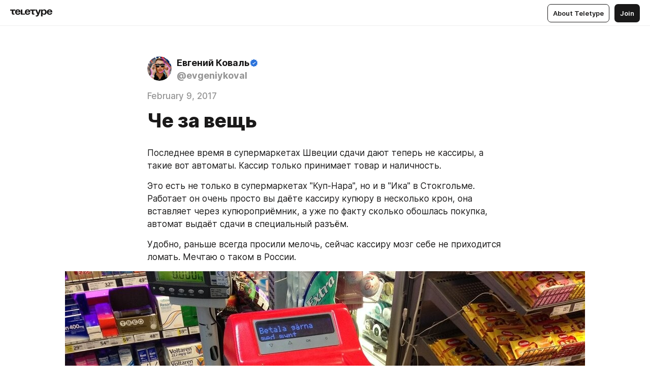

--- FILE ---
content_type: text/css
request_url: https://teletype.in/static/index.1c05a9f8.css
body_size: 5038
content:
.settingsHeader[data-v-c3899622]{display:flex;flex:0 0 auto;flex-direction:row;align-items:center;justify-content:space-between;padding:20px;box-sizing:border-box;border-bottom:1px solid var(--color-divider, #EFEFEF)}.settingsHeader__account[data-v-c3899622]{display:flex;flex:1 1 auto;flex-direction:row;align-items:center;justify-content:flex-start}.settingsHeader__account_userpic[data-v-c3899622]{width:40px;height:40px;margin-right:10px}.settingsHeader__account_name[data-v-c3899622]{display:inline-block;flex:1 1 auto;max-width:100%;min-width:0;font-family:Inter,Helvetica Neue,Helvetica,sans-serif;font-stretch:normal;font-weight:600;font-style:normal;font-size:2.2rem;line-height:1.4em;color:var(--color-primary, #1A1919);text-align:left;text-overflow:ellipsis;white-space:nowrap}.settingsHeader__item[data-v-c3899622]{display:flex;flex-direction:row;align-items:center;justify-content:flex-start;flex:0 1 auto;min-width:0;max-width:100%;margin-right:16px;padding-right:16px;border-right:1px solid var(--color-divider, #EFEFEF)}.settingsHeader__item[data-v-c3899622]:last-child{margin-right:0;padding-right:0;border-right:0}@media screen and (max-width: 720px){.settingsHeader[data-v-c3899622]{padding-left:16px;padding-right:16px}}.settingsNav[data-v-4f42452e]{display:flex;flex:0 0 auto;flex-direction:row;align-items:center;justify-content:space-between;height:51px;padding:10px 16px;box-sizing:border-box;z-index:1}.settingsNav__item[data-v-4f42452e]{display:flex;flex-direction:row;align-items:center;justify-content:flex-start;flex:0 1 auto;min-width:0;max-width:100%}.settingsNav__item.m_wrap[data-v-4f42452e]{flex-wrap:wrap}.settingsNav__split[data-v-4f42452e]{display:block;width:10px;height:0}@media screen and (max-width: 720px){.settingsNav[data-v-4f42452e]{padding-left:16px;padding-right:16px}}.settingsAside[data-v-503fc30d]{display:flex;flex-direction:column;min-height:100%}.settingsAside__group[data-v-503fc30d]{display:flex;flex:0 0 auto;flex-direction:column;align-items:stretch;justify-content:flex-end;margin-top:8px}.settingsAside__group_label[data-v-503fc30d]{display:flex;flex-direction:row;align-items:center;min-height:32px;padding:5px 20px;font-family:Inter,Helvetica Neue,Helvetica,sans-serif;font-stretch:normal;font-weight:500;font-style:normal;font-size:1.3rem;line-height:1.4em;line-height:1.38461538em;color:var(--color-secondary, #949494);text-align:left;text-decoration:none;word-wrap:break-word;white-space:normal}.settingsAside__group_label_text[data-v-503fc30d]{display:inline-block;flex:1 1 auto}.settingsAside__group_label_action[data-v-503fc30d]{display:inline-block;flex:0 0 auto;margin-left:10px}@media screen and (max-width: 720px){.settingsAside__group_label[data-v-503fc30d]{padding-left:16px;padding-right:16px}}.settingsAside__group.m_footer[data-v-503fc30d]{padding-bottom:16px}.settingsAside__section[data-v-503fc30d]{display:flex;flex:0 0 auto;flex-direction:row;align-items:center;justify-content:flex-start;width:100%;min-height:42px;margin:0;padding:8px 20px;box-sizing:border-box;overflow:hidden;background:transparent;border:0;box-shadow:none;font-family:Inter,Helvetica Neue,Helvetica,sans-serif;font-stretch:normal;font-weight:500;font-style:normal;font-size:1.3rem;line-height:1.4em;color:var(--color-primary, #1A1919);text-align:left;text-decoration:none;text-overflow:ellipsis;white-space:nowrap;transition:all .4s;cursor:pointer;-webkit-user-select:none;-moz-user-select:none;user-select:none}.settingsAside__section_indent[data-v-503fc30d]{width:14px}.settingsAside__section_icon[data-v-503fc30d]{display:inline-block;flex:0 0 auto}.settingsAside__section_icon.m_small[data-v-503fc30d]{height:24px}.settingsAside__section_text[data-v-503fc30d]{display:inline-block;flex:1 1 auto;max-width:100%;min-width:0;margin:0 5px;overflow:hidden;text-overflow:ellipsis}.settingsAside__section_badge[data-v-503fc30d]{display:inline-block;margin-left:10px;padding:.23076923em .53846154em;border-radius:32px;border:1px solid var(--color-border, #EEEEEE);background:var(--color-bg-1, #FFFFFF);font-size:1.3rem;line-height:1.23076923em;color:var(--color-primary, #1A1919)}.settingsAside__section_badge.m_primary[data-v-503fc30d]{padding:.27272727em .63636364em;border-color:transparent;background:var(--color-accent-action, #5B41F5);font-size:1.1rem;line-height:1.27272727em;color:var(--color-on-accent, #FFFFFF)}.settingsAside__section[data-v-503fc30d]:last-child{margin-bottom:0}.settingsAside__section[data-v-503fc30d]:hover{background-color:var(--color-hover, #F6F5F5);color:var(--color-primary, #1A1919)}.settingsAside__section.m_secondary[data-v-503fc30d]{color:var(--color-secondary, #949494)}.settingsAside__section.m_secondary[data-v-503fc30d]:hover{color:var(--color-primary, #1A1919)}.settingsAside__section.m_active[data-v-503fc30d]{background-color:var(--color-highlight, #F7F5FE);color:var(--color-primary, #1A1919);cursor:default}@media screen and (max-width: 720px){.settingsAside__section[data-v-503fc30d]{padding-left:16px;padding-right:16px}}.settingsAside__blog[data-v-503fc30d]{display:block;flex:0 0 auto;margin:0;padding:0;font-family:Inter,Helvetica Neue,Helvetica,sans-serif;font-stretch:normal;font-weight:500;font-style:normal;font-size:1.3rem;line-height:1.4em;color:var(--color-primary, #1A1919);text-align:left;text-decoration:none;word-wrap:break-word;white-space:normal}.settingsAside__blog_button[data-v-503fc30d]{display:flex;flex-direction:row;align-items:center;justify-content:flex-start;width:100%;min-height:42px;padding:8px 20px;box-sizing:border-box;border:0;background:transparent;box-shadow:none;transition:all .4s;cursor:pointer;-webkit-user-select:none;-moz-user-select:none;user-select:none}.settingsAside__blog_button[data-v-503fc30d]:hover{background-color:var(--color-hover, #F6F5F5);color:var(--color-primary, #1A1919)}.settingsAside__blog_button.m_active[data-v-503fc30d]{background-color:var(--color-highlight, #F7F5FE);color:var(--color-primary, #1A1919);cursor:default}@media screen and (max-width: 720px){.settingsAside__blog_button[data-v-503fc30d]{padding-left:16px;padding-right:16px}}.settingsAside__blog_folder[data-v-503fc30d]{display:inline-block;flex:0 0 auto;margin-right:5px;color:var(--color-secondary, #949494);transition:all .2s}.settingsAside__blog_folder.m_open[data-v-503fc30d]{transform:rotate(90deg)}.settingsAside__blog_name[data-v-503fc30d]{display:inline-block;flex:1 1 auto;min-width:0;max-width:100%;overflow:hidden;font-family:Inter,Helvetica Neue,Helvetica,sans-serif;font-stretch:normal;font-weight:500;font-style:normal;font-size:1.3rem;line-height:1.4em;color:var(--color-primary, #1A1919);text-align:left;text-decoration:none;white-space:nowrap;text-overflow:ellipsis}.settingsAside__blog_name_verified[data-v-503fc30d]{position:relative;display:inline-block;top:.16153846em;width:1.07692308em;height:1.07692308em;margin-left:.15em;vertical-align:top;background-image:url(./verified.06ee66dc.svg);background-repeat:no-repeat;background-position:center;background-size:100% 100%}.settingsAside__blog_sections[data-v-503fc30d]{display:block;transition:all .2s}.settingsAside__blog_sections.m_hidden[data-v-503fc30d]{opacity:0;transform:translateY(-10px)}.settingsAside__link[data-v-503fc30d]{display:flex;flex-direction:row;align-items:center;min-height:32px;margin:0;padding:8px 20px;box-sizing:border-box;background:transparent;border:0;outline:0;box-shadow:none;font-family:Inter,Helvetica Neue,Helvetica,sans-serif;font-stretch:normal;font-weight:500;font-style:normal;font-size:1.3rem;line-height:1.38461538em;color:var(--color-secondary, #949494);text-align:left;text-decoration:none;transition:all .4s;cursor:pointer;-webkit-user-select:none;-moz-user-select:none;user-select:none}.settingsAside__link[data-v-503fc30d]:hover{background-color:var(--color-hover, #F6F5F5);color:var(--color-secondary, #949494)}@media screen and (max-width: 720px){.settingsAside__link[data-v-503fc30d]{padding-left:16px;padding-right:16px}}.settingsAside__hr[data-v-503fc30d]{display:block;flex:0 0 auto;height:0;margin:auto 20px 5px;padding-top:10px;border-bottom:1px solid var(--color-divider, #EFEFEF)}@media screen and (max-width: 720px){.settingsAside__hr[data-v-503fc30d]{margin-left:20px;margin-right:20px}}.userpicInput[data-v-3d5d80bd]{position:relative;display:flex;align-items:center;justify-content:center;width:70px;height:70px;box-sizing:border-box;cursor:pointer;transition:all .4s}.userpicInput__current[data-v-3d5d80bd]{position:absolute;top:0;left:0;bottom:0;right:0;overflow:hidden;border-radius:100%;background:transparent;background-repeat:no-repeat;background-size:cover;background-position:center;pointer-events:none;transition:all .4s}.userpicInput__current[data-v-3d5d80bd]:after{content:"";display:block;width:100%;height:100%;box-sizing:border-box;border-radius:100%;border:1px solid transparent;transition:all .4s}.userpicInput__current.m_empty[data-v-3d5d80bd]{background-color:var(--color-bg-2, #F6F6F6)}.userpicInput__current.m_empty[data-v-3d5d80bd]:after{border-color:var(--color-border, #EEEEEE)}.userpicInput__input[data-v-3d5d80bd]{position:absolute;top:0;left:0;width:1px;height:1px;margin:0;padding:0;border:0;outline:none;box-shadow:none;opacity:.1;-webkit-appearance:none;-moz-appearance:none;appearance:none;pointer-events:none}.userpicInput__state[data-v-3d5d80bd],.userpicInput__progress[data-v-3d5d80bd]{position:relative;display:block;transition:opacity .2s,transform .2s,color .4s;color:var(--color-secondary, #949494);pointer-events:none;z-index:1}.userpicInput__state.m_hidden[data-v-3d5d80bd],.userpicInput__progress.m_hidden[data-v-3d5d80bd]{opacity:0;transform:scale(1.5)}.userpicInput__progress[data-v-3d5d80bd]{color:var(--color-primary, #1A1919);animation:preloader .7s infinite linear}.userpicInput__progress.m_transition[data-v-3d5d80bd]{animation:none}.userpicInput:hover .userpicInput__current[data-v-3d5d80bd],.userpicInput__current.m_drag[data-v-3d5d80bd]{border-color:var(--color-primary, #1A1919)}.userpicInput:hover .userpicInput__current[data-v-3d5d80bd]:after,.userpicInput__current.m_drag[data-v-3d5d80bd]:after{border-color:var(--color-primary, #1A1919)}.userpicInput:hover .userpicInput__state[data-v-3d5d80bd],.userpicInput__state.m_drag[data-v-3d5d80bd]{color:var(--color-primary, #1A1919)}.userpicInput.m_exists .userpicInput__current.m_empty[data-v-3d5d80bd],.userpicInput.m_exists .userpicInput__current.m_drag[data-v-3d5d80bd]{background-color:transparent}.userpicInput.m_exists .userpicInput__current.m_empty[data-v-3d5d80bd]:after,.userpicInput.m_exists .userpicInput__current.m_drag[data-v-3d5d80bd]:after{border-color:transparent}.userpicInput.m_exists .userpicInput__state[data-v-3d5d80bd]{color:#fff;opacity:0;transform:scale(1.5)}.userpicInput.m_exists .userpicInput__progress[data-v-3d5d80bd]{color:var(--color-on-accent, #FFFFFF)}.userpicInput.m_exists:hover .userpicInput__current[data-v-3d5d80bd],.userpicInput.m_exists .userpicInput__current.m_drag[data-v-3d5d80bd]{background-color:transparent}.userpicInput.m_exists:hover .userpicInput__current[data-v-3d5d80bd]:after,.userpicInput.m_exists .userpicInput__current.m_drag[data-v-3d5d80bd]:after{border-color:transparent}.userpicInput.m_exists:hover .userpicInput__state[data-v-3d5d80bd],.userpicInput.m_exists .userpicInput__state.m_drag[data-v-3d5d80bd]{opacity:1;transform:scale(1)}.userpicInput.m_progress[data-v-3d5d80bd]{pointer-events:none}.settingsTeammate[data-v-2e6b94f4]{display:flex;flex-direction:row;align-items:center;justify-content:space-between;transition:all .2s}.settingsTeammate__content[data-v-2e6b94f4]{display:flex;flex:1 1 auto;flex-direction:row;align-items:center;justify-content:flex-start}.settingsTeammate__userpic[data-v-2e6b94f4]{display:inline-block}.settingsTeammate__name[data-v-2e6b94f4]{display:block;flex:1 1 auto;font-family:Inter,Helvetica Neue,Helvetica,sans-serif;font-stretch:normal;font-weight:400;font-style:normal;font-size:1.3rem;line-height:1.4em;color:var(--color-primary, #1A1919);text-align:left}.settingsTeammate__name_verified[data-v-2e6b94f4]{position:relative;display:inline-block;top:.16153846em;width:1.07692308em;height:1.07692308em;margin-left:.15em;vertical-align:top;background-image:url(./verified.06ee66dc.svg);background-repeat:no-repeat;background-position:center;background-size:100% 100%}.settingsTeammate__actions[data-v-2e6b94f4]{display:block;flex:0 0 auto;margin-left:10px}.settingsTeammate.m_hidden[data-v-2e6b94f4]{opacity:0}.settingsTopic[data-v-e9551d55]{display:flex;flex-direction:row;align-items:center;justify-content:space-between;margin:0 0 16px;transition:all .2s}.settingsTopic__content[data-v-e9551d55]{display:block;max-width:100%;min-width:0;word-wrap:break-word}.settingsTopic__name[data-v-e9551d55]{display:block;flex:1 1 auto;font-family:Inter,Helvetica Neue,Helvetica,sans-serif;font-stretch:normal;font-weight:600;font-style:normal;font-size:1.3rem;line-height:1.4em;color:var(--color-primary, #1A1919);text-align:left}.settingsTopic__description[data-v-e9551d55]{display:block;margin-top:.38461538em;font-family:Inter,Helvetica Neue,Helvetica,sans-serif;font-stretch:normal;font-weight:400;font-style:normal;font-size:1.3rem;line-height:1.4em;color:var(--color-primary, #1A1919);text-align:left}.settingsTopic__link[data-v-e9551d55]{display:block;margin-top:.38461538em;font-family:Inter,Helvetica Neue,Helvetica,sans-serif;font-stretch:normal;font-weight:400;font-style:normal;font-size:1.3rem;line-height:1.4em;color:var(--color-secondary, #949494);text-align:left}.settingsTopic__field[data-v-e9551d55]{display:block;margin-top:10px}.settingsTopic__actions[data-v-e9551d55]{display:flex;flex:0 0 auto;flex-direction:row;align-items:center;justify-content:flex-end;margin-left:10px}.settingsTopic.m_hidden[data-v-e9551d55]{opacity:0}.settingsMenuItem[data-v-07fb32a1]{display:flex;flex-direction:row;align-items:center;justify-content:space-between;padding:5px 0;background-color:var(--color-bg-1, #FFFFFF);transition:all .2s}.settingsMenuItem__content[data-v-07fb32a1]{display:block;flex:1 1 auto;max-width:100%;min-width:0;word-wrap:break-word}.settingsMenuItem__name[data-v-07fb32a1]{display:block;flex:1 1 auto;font-family:Inter,Helvetica Neue,Helvetica,sans-serif;font-stretch:normal;font-weight:600;font-style:normal;font-size:1.3rem;line-height:1.4em;color:var(--color-primary, #1A1919);text-align:left}.settingsMenuItem__link[data-v-07fb32a1]{display:block;margin-top:.38461538em;font-family:Inter,Helvetica Neue,Helvetica,sans-serif;font-stretch:normal;font-weight:400;font-style:normal;font-size:1.3rem;line-height:1.4em;color:var(--color-secondary, #949494);text-align:left}.settingsMenuItem__field[data-v-07fb32a1]{display:block;margin-top:10px}.settingsMenuItem__actions[data-v-07fb32a1]{display:flex;flex:0 0 auto;flex-direction:row;align-items:center;justify-content:flex-end;margin-left:10px}.settingsMenuItem.m_hidden[data-v-07fb32a1]{opacity:0}.copy[data-v-211fbbad]{display:flex;flex-direction:row;align-items:center;justify-content:flex-start;height:64px;padding:16px;min-width:0;max-width:100%;box-sizing:border-box;border-radius:7px;background-color:var(--color-hover, #F6F5F5);cursor:pointer}.copy__button[data-v-211fbbad]{position:relative;display:block;flex:0 0 auto;margin-left:10px;transition:all .2s}.copy__button.m_hidden[data-v-211fbbad]{opacity:0}.copy__value[data-v-211fbbad]{display:block;flex:1 1 auto;min-width:0;border-radius:0;background:transparent;border:0;padding:0;margin:0;outline:0;box-shadow:none;font-family:FiraCode,SFMono-Regular,Consolas,Liberation Mono,Menlo,Monaco,Courier,monospace;font-stretch:normal;font-weight:400;font-style:normal;letter-spacing:normal;font-feature-settings:"ss01" off,"ss02" off,"ss03" off,"ss04" on,"ss05" off,"ss06" on,"ss07" off,"zero" off,"onum" off;font-size:1.5rem;line-height:1.4em;color:var(--color-primary, #1A1919);text-align:left;cursor:pointer}@media screen and (max-width: 720px){.copy[data-v-211fbbad]:before{display:none}}.importPopup[data-v-993b9487]{display:flex;flex-direction:column;align-items:stretch;justify-content:center;padding:20px 16px;min-height:380px;box-sizing:border-box;border-radius:24px;background-color:var(--color-bg-1, #FFFFFF);box-shadow:var(--shadow-main, 0px 18px 36px rgba(0, 0, 0, .14));color:var(--color-primary, #1A1919)}.importPopup__layout[data-v-993b9487]{display:flex;flex:1 0 auto;flex-direction:column;align-items:stretch;justify-content:center;transition:all .2s}.importPopup__layout.m_hidden[data-v-993b9487]{opacity:0;transform:scale(.98)}.importPopup__loading[data-v-993b9487]{display:block;margin:auto}.importPopup__transfer[data-v-993b9487]{display:flex;flex:0 0 auto;align-self:center;flex-direction:row;align-items:center;justify-content:space-between;width:100%;max-width:180px;margin:0 0 20px}.importPopup__transfer_from[data-v-993b9487]{display:block;flex:0 0 auto;width:48px;height:48px;border-radius:100%}.importPopup__transfer_from.m_livejournal[data-v-993b9487]{background-color:var(--color-social-livejournal, #00B0EA);color:var(--color-on-social, #FFFFFF)}.importPopup__transfer_from.m_telegraph[data-v-993b9487]{background-color:var(--color-social-telegraph, #F2F2F2);color:var(--color-on-social, #FFFFFF)}.importPopup__transfer_from.m_dzen[data-v-993b9487]{background-color:var(--color-social-dzen, #000000);color:var(--color-on-social, #FFFFFF)}.importPopup__transfer_split[data-v-993b9487]{display:block;flex:0 0 auto;font-family:Inter,Helvetica Neue,Helvetica,sans-serif;font-stretch:normal;font-weight:400;font-style:normal;font-size:1.3rem;line-height:1.4em;color:var(--color-primary, #1A1919);margin:0 10px}.importPopup__transfer_to[data-v-993b9487]{position:relative;display:block;flex:0 0 auto;width:48px;height:48px}.importPopup__transfer_to_logo[data-v-993b9487]{position:absolute;top:50%;left:100%;width:20px;height:20px;margin:-10px 0 0 -9px;border-radius:100%;background-color:var(--color-accent-action, #5B41F5);color:var(--color-on-accent, #FFFFFF)}.importPopup__transfer_to.m_logo[data-v-993b9487]{border-radius:100%;background-color:var(--color-accent-action, #5B41F5);color:var(--color-on-accent, #FFFFFF)}.importPopup__form[data-v-993b9487]{display:block;flex:0 0 auto}.importPopup__form_section[data-v-993b9487]{position:relative;display:block;margin:0 0 20px}.importPopup__form_label[data-v-993b9487]{display:block;margin-bottom:.38461538em;font-family:Inter,Helvetica Neue,Helvetica,sans-serif;font-stretch:normal;font-weight:500;font-style:normal;font-size:1.3rem;line-height:1.4em;color:var(--color-primary, #1A1919)}.importPopup__form_label.m_order[data-v-993b9487]:before{content:attr(data-order) ".\a0";display:inline-block}.importPopup__form_text[data-v-993b9487],.importPopup__form_error[data-v-993b9487]{display:block;margin-bottom:.38461538em;font-family:Inter,Helvetica Neue,Helvetica,sans-serif;font-stretch:normal;font-weight:400;font-style:normal;font-size:1.3rem;line-height:1.4em;color:var(--color-primary, #1A1919)}.importPopup__form_text[data-v-993b9487]:last-child,.importPopup__form_error[data-v-993b9487]:last-child{margin-bottom:0}.importPopup__form_error[data-v-993b9487]{margin-bottom:0;margin-top:.38461538em;color:var(--color-accent-alarm, #F13939);transition:all .4s}.importPopup__form_error.m_hidden[data-v-993b9487]{opacity:0}.importPopup__form_field[data-v-993b9487]{display:block;margin-top:10px}.importPopup__submit[data-v-993b9487]{display:block;align-self:flex-end}.importPopup__progress[data-v-993b9487]{position:relative;display:block;height:7px;margin:10px 10px 40px;overflow:hidden;border-radius:10px;background:var(--color-hover, #F6F5F5)}.importPopup__progress_bar[data-v-993b9487]{position:absolute;display:block;top:0;left:0;width:0;height:100%;background:var(--color-primary, #1A1919);transition:all .2s linear}.importPopup__progress.m_hidden[data-v-993b9487]{opacity:0}.importPopup__steps[data-v-993b9487]{display:block;align-self:center;width:100%;max-width:250px}.importPopup__step[data-v-993b9487]{display:flex;flex-direction:row;align-items:center;justify-content:flex-start}.importPopup__step_status[data-v-993b9487]{display:block;align-self:flex-start;margin-right:5px;box-sizing:border-box;transition:all .2s}.importPopup__step_status.m_pending[data-v-993b9487]{opacity:.2}.importPopup__step_status.m_hidden[data-v-993b9487]{opacity:0}.importPopup__step_name[data-v-993b9487]{display:block;font-family:Inter,Helvetica Neue,Helvetica,sans-serif;font-stretch:normal;font-weight:500;font-style:normal;font-size:1.3rem;line-height:1.4em;color:var(--color-primary, #1A1919);text-align:left;transition:all .2s}.importPopup__step_name.m_pending[data-v-993b9487]{opacity:.2}.importPopup__step_name.m_hidden[data-v-993b9487]{opacity:0}.importPopup__done[data-v-993b9487]{display:flex;flex:0 0 auto;flex-direction:column;align-items:center;justify-content:center;margin:auto}.importPopup__done_userpic[data-v-993b9487]{display:block;flex:0 0 auto;width:48px;height:48px;margin-bottom:20px}.importPopup__done_userpic.m_logo[data-v-993b9487]{border-radius:100%;background-color:var(--color-primary, #1A1919);color:var(--color-on-primary, #FFFFFF)}.importPopup__done_button[data-v-993b9487]{display:block;flex:0 0 auto;margin-top:20px}@media screen and (max-width: 720px){.importPopup[data-v-993b9487]{padding-left:16px;padding-right:16px}}.settingsImports[data-v-0191d02f]{position:relative;margin-bottom:10px}.settingsImports__info[data-v-0191d02f]{display:flex;flex-direction:row;align-items:center;justify-content:flex-start}.settingsImports__logo[data-v-0191d02f]{display:block;flex:0 0 auto;align-self:flex-start;width:32px;height:32px;margin-right:10px;border-radius:100%}.settingsImports__logo.m_livejournal[data-v-0191d02f]{background-color:var(--color-social-livejournal, #00B0EA);color:var(--color-on-social, #FFFFFF)}.settingsImports__logo.m_telegraph[data-v-0191d02f]{background-color:var(--color-social-telegraph, #F2F2F2);color:var(--color-on-social, #FFFFFF)}.settingsImports__logo.m_dzen[data-v-0191d02f]{background-color:var(--color-social-dzen, #000000);color:var(--color-on-social, #FFFFFF)}.settingsImports__content[data-v-0191d02f]{position:relative;display:block;flex:1 1 auto}.settingsImports__source[data-v-0191d02f]{display:block;font-family:Inter,Helvetica Neue,Helvetica,sans-serif;font-stretch:normal;font-weight:400;font-style:normal;font-size:1.3rem;line-height:1.4em;color:var(--color-primary, #1A1919);text-align:left}.settingsImports__status[data-v-0191d02f]{display:flex;flex-direction:row;align-items:center;justify-content:flex-start;font-family:Inter,Helvetica Neue,Helvetica,sans-serif;font-stretch:normal;font-weight:400;font-style:normal;font-size:1.1rem;line-height:1.4em;text-align:left}.settingsImports__status_loading[data-v-0191d02f]{display:inline-block;vertical-align:top;margin-left:-6px;color:var(--color-primary, #1A1919);animation:preloader .7s infinite linear}.settingsImports__status_text[data-v-0191d02f]{display:inline-block;color:var(--color-secondary, #949494)}.settingsImports__actions[data-v-0191d02f]{display:block;align-self:flex-start;margin-left:16px}.settingsImports__list[data-v-0191d02f]{display:block;margin-left:42px;padding-bottom:10px}.settingsImports__import[data-v-0191d02f]{display:flex;flex-direction:row;align-items:flex-start;justify-content:flex-start;padding:5px 0;border-bottom:1px solid var(--color-divider, #EFEFEF);font-family:Inter,Helvetica Neue,Helvetica,sans-serif;font-stretch:normal;font-weight:400;font-style:normal;font-size:1.1rem;line-height:1.4em;color:var(--color-secondary, #949494);transition:all .2s}.settingsImports__import_status[data-v-0191d02f]{display:block;flex:0 0 auto;width:6px;height:6px;margin:4.7px 7px 0 5px;border-radius:100%;background:transparent no-repeat;background-position:center;background-size:100%}.settingsImports__import_status.m_done[data-v-0191d02f]{background-color:var(--color-accent-success, #11C177)}.settingsImports__import_status.m_fail[data-v-0191d02f]{background-color:var(--color-accent-alarm, #F13939)}.settingsImports__import_status.m_warn[data-v-0191d02f]{background-color:var(--color-accent-warning, #FFC414)}.settingsImports__import_content[data-v-0191d02f]{display:block;flex:1 1 auto;min-width:0;max-width:100%}.settingsImports__import_value[data-v-0191d02f]{display:inline-block;max-width:100%;overflow:hidden;color:var(--color-secondary, #949494);text-align:left;text-decoration:none;word-wrap:break-word;transition:all .4s}.settingsImports__import_value[data-v-0191d02f]:hover{color:var(--color-primary, #1A1919)}.settingsImports__import_info[data-v-0191d02f]{display:flex;flex-direction:row;flex-wrap:wrap;align-items:center;justify-content:flex-start;margin-top:5px}.settingsImports__import_info_item[data-v-0191d02f]{display:inline-block;margin-right:10px;color:var(--color-secondary, #949494);text-align:left}.settingsImports__import[data-v-0191d02f]:nth-child(n + 1){transition-delay:.2s}.settingsImports__import[data-v-0191d02f]:nth-child(n + 2){transition-delay:.3s}.settingsImports__import[data-v-0191d02f]:nth-child(n + 3){transition-delay:.4s}.settingsImports__import.m_hidden[data-v-0191d02f]{transition-delay:0s}.settingsImports__import.m_hidden[data-v-0191d02f]{opacity:0;transform:translate(7px)}.settingsEmail[data-v-a041f922]{display:flex;flex-direction:column;align-items:stretch;width:100%;gap:10px}.settingsEmail-header[data-v-a041f922]{display:flex;flex-direction:column;align-items:center;justify-content:start;gap:10px;text-align:center}.settingsEmail-title[data-v-a041f922]{display:block;margin:0;font-family:Inter,Helvetica Neue,Helvetica,sans-serif;font-stretch:normal;font-weight:700;font-style:normal;font-size:2.2rem;line-height:1.4em;color:var(--color-primary, #1A1919);text-align:center;text-decoration:none}.settingsEmail-name[data-v-a041f922]{display:block;margin:0;font-family:Inter,Helvetica Neue,Helvetica,sans-serif;font-stretch:normal;font-weight:700;font-style:normal;font-size:1.8rem;line-height:1.4em;color:var(--color-primary, #1A1919);text-align:center;text-decoration:none}.settingsEmail-field[data-v-a041f922]{display:flex;flex-direction:column;align-items:stretch}.settingsEmail[data-v-f9c831fd]{display:flex;flex-direction:column;align-items:stretch;width:100%;gap:10px}.settingsEmail.m_center[data-v-f9c831fd]{align-items:center}.settingsEmail-header[data-v-f9c831fd]{display:flex;flex-direction:column;align-items:center;justify-content:start;gap:10px;text-align:center}.settingsEmail-title[data-v-f9c831fd]{display:block;margin:0;font-family:Inter,Helvetica Neue,Helvetica,sans-serif;font-stretch:normal;font-weight:700;font-style:normal;font-size:2.2rem;line-height:1.4em;color:var(--color-primary, #1A1919);text-align:center;text-decoration:none}.settingsEmail-name[data-v-f9c831fd]{display:block;margin:0;font-family:Inter,Helvetica Neue,Helvetica,sans-serif;font-stretch:normal;font-weight:700;font-style:normal;font-size:1.8rem;line-height:1.4em;color:var(--color-primary, #1A1919);text-align:center;text-decoration:none}.settingsEmail-field[data-v-f9c831fd]{display:flex;flex-direction:column;align-items:stretch}.settingsEmail-footer[data-v-f9c831fd]{display:flex;flex-direction:column;align-items:center;flex:0 0 auto;gap:10px}.settingsTfaHotp[data-v-8062ccc2]{display:block;padding:40px;box-sizing:border-box;transition:all .2s}.settingsTfaHotp__header[data-v-8062ccc2]{display:block;margin-bottom:16px}.settingsTfaHotp__header_title[data-v-8062ccc2]{display:block;font-family:Inter,Helvetica Neue,Helvetica,sans-serif;font-stretch:normal;font-weight:600;font-style:normal;font-size:2.4rem;line-height:1.33333333em;color:var(--color-primary, #1A1919);text-align:left}.settingsTfaHotp__header_description[data-v-8062ccc2]{display:block;margin-top:.53333333em;font-family:Inter,Helvetica Neue,Helvetica,sans-serif;font-stretch:normal;font-weight:400;font-style:normal;font-size:1.5rem;line-height:1.4em;color:var(--color-primary, #1A1919);text-align:left}.settingsTfaHotp__header_description[data-v-8062ccc2] a{border:0;color:var(--color-accent-action, #5B41F5);text-decoration:underline;text-decoration-color:var(--color-accent-action-underline, rgba(91, 65, 245, .3));text-decoration-skip:ink;text-decoration-thickness:1px;text-underline-offset:.15em;transition:all .4s;cursor:pointer}.settingsTfaHotp__header_description[data-v-8062ccc2] a:hover{color:var(--color-accent-action, #5B41F5);text-decoration-color:var(--color-accent-action, #5B41F5)}.settingsTfaHotp__code[data-v-8062ccc2]{display:block;padding:16px;border-radius:16px;border:1px solid var(--color-border, #EEEEEE)}.settingsTfaHotp__code_title[data-v-8062ccc2]{display:block;margin-bottom:5px;font-family:Inter,Helvetica Neue,Helvetica,sans-serif;font-stretch:normal;font-weight:400;font-style:normal;font-size:1.5rem;line-height:1.46666667em;color:var(--color-primary, #1A1919);text-align:left}.settingsTfaHotp__code_qr[data-v-8062ccc2]{display:block;width:100%;height:auto;max-width:200px;margin:0 auto;box-sizing:border-box;transition:all .2s}.settingsTfaHotp__code_qr.m_dummy[data-v-8062ccc2]{position:relative}.settingsTfaHotp__code_qr.m_dummy[data-v-8062ccc2]:after{content:"";display:block;width:100%;height:0;padding-top:100%}.settingsTfaHotp__code_qr.m_hidden[data-v-8062ccc2]{opacity:0}.settingsTfaHotp__code_link[data-v-8062ccc2],.settingsTfaHotp__code_secret[data-v-8062ccc2]{margin-top:5px;transition:all .2s}.settingsTfaHotp__code_link.m_hidden[data-v-8062ccc2],.settingsTfaHotp__code_secret.m_hidden[data-v-8062ccc2]{opacity:0}.settingsTfaHotp__code_link[data-v-8062ccc2]{display:inline-block;padding:0;border:0;background:transparent;font-family:Inter,Helvetica Neue,Helvetica,sans-serif;font-stretch:normal;font-weight:400;font-style:normal;font-size:1.5rem;line-height:1.46666667em;color:var(--color-accent-action, #5B41F5);text-align:left;cursor:pointer}.settingsTfaHotp__form[data-v-8062ccc2]{display:block;margin-top:24px}.settingsTfaHotp__field_label[data-v-8062ccc2]{display:block;margin-bottom:[object Object];font-family:Inter,Helvetica Neue,Helvetica,sans-serif;font-stretch:normal;font-weight:600;font-style:normal;font-size:1.5rem;line-height:1.46666667em;color:var(--color-primary, #1A1919);text-align:left}.settingsTfaHotp__field_error[data-v-8062ccc2]{display:block;margin-top:[object Object];font-family:Inter,Helvetica Neue,Helvetica,sans-serif;font-stretch:normal;font-weight:400;font-style:normal;font-size:1.3rem;line-height:1.38461538em;color:var(--color-accent-alarm, #F13939);text-align:left;transition:all .2s}.settingsTfaHotp__field_error.m_hidden[data-v-8062ccc2]{opacity:0}.settingsTfaHotp__actions[data-v-8062ccc2]{display:flex;flex:0 0 auto;flex-direction:row;flex-wrap:wrap;margin:32px -5px 0}@media screen and (max-width: 720px){.settingsTfaHotp__actions[data-v-8062ccc2]{flex-direction:column}}.settingsTfaHotp__action[data-v-8062ccc2]{position:relative;display:block;flex:1 1 auto;margin:5px}.settingsTfaHotp__action.m_secondary[data-v-8062ccc2]{flex-grow:0}@media screen and (max-width: 720px){.settingsTfaHotp__action.m_mobile_last[data-v-8062ccc2]{order:1}}.settingsTfaHotp__loading[data-v-8062ccc2]{display:flex;justify-content:center}@media screen and (max-width: 720px){.settingsTfaHotp[data-v-8062ccc2]{padding-left:16px;padding-right:16px}}.settingsList[data-v-bc678df2]{position:relative;display:flex;flex-direction:row;align-items:center;justify-content:flex-start}.settingsList__content[data-v-bc678df2]{position:relative;display:block;flex:1 1 auto;min-width:0}.settingsList__label[data-v-bc678df2]{display:block;flex:1 1 auto;font-family:Inter,Helvetica Neue,Helvetica,sans-serif;font-stretch:normal;font-weight:400;font-style:normal;font-size:1.3rem;line-height:1.4em;color:var(--color-primary, #1A1919);text-align:left}.settingsList__label.m_sub[data-v-bc678df2]{margin-top:.07692308em;color:var(--color-secondary, #949494)}.settingsList__actions[data-v-bc678df2]{display:block;margin-left:10px}.settingsAccount[data-v-d8fd8b12]{position:relative;display:flex;flex-direction:row;align-items:center;justify-content:flex-start;min-height:32px;margin-bottom:10px;padding:3px 0}.settingsAccount__icon[data-v-d8fd8b12]{display:block;flex:0 0 auto;align-items:flex-start;width:32px;height:32px;margin-right:10px;box-sizing:border-box;border-radius:100%;background-color:transparent;background-repeat:no-repeat;background-position:center;background-size:contain;color:var(--color-primary, #1A1919)}.settingsAccount__icon.m_facebook[data-v-d8fd8b12]{background-color:var(--color-social-facebook, #2F4694);color:var(--color-on-social, #FFFFFF)}.settingsAccount__icon.m_google[data-v-d8fd8b12]{background-color:var(--color-social-google, #EA4335);color:var(--color-on-social, #FFFFFF)}.settingsAccount__icon.m_vk[data-v-d8fd8b12]{background-color:var(--color-social-vk, #0077FF);color:var(--color-on-social, #FFFFFF)}.settingsAccount__icon.m_telegram[data-v-d8fd8b12]{background-color:var(--color-social-telegram, #0088CC);color:var(--color-on-social, #FFFFFF)}.settingsAccount__icon.m_twitch[data-v-d8fd8b12]{background-color:var(--color-social-twitch, #8F50FB);color:var(--color-on-social, #FFFFFF)}.settingsAccount__icon.m_apple[data-v-d8fd8b12]{background-color:var(--color-social-apple, #000000);color:var(--color-on-social, #FFFFFF)}.settingsAccount__icon.m_email[data-v-d8fd8b12]{background-color:var(--color-primary, #1A1919);color:var(--color-on-primary, #FFFFFF)}.settingsAccount__icon.m_lang_en[data-v-d8fd8b12]{background-image:url(./lang_en.5bf573f6.svg)}.settingsAccount__icon.m_lang_ru[data-v-d8fd8b12]{background-image:url(./lang_ru.c8a89c38.svg)}.settingsAccount__icon.m_border[data-v-d8fd8b12]{border:1px solid var(--color-border, #EEEEEE)}.settingsAccount__content[data-v-d8fd8b12]{position:relative;display:block;flex:1 1 auto;min-width:0}.settingsAccount__label[data-v-d8fd8b12]{display:block;font-family:Inter,Helvetica Neue,Helvetica,sans-serif;font-stretch:normal;font-weight:400;font-style:normal;font-size:1.3rem;line-height:1.4em;color:var(--color-primary, #1A1919);text-align:left}.settingsAccount__label.m_sub[data-v-d8fd8b12]{margin-top:.07692308em;color:var(--color-secondary, #949494)}.settingsAccount__actions[data-v-d8fd8b12]{display:flex;flex-wrap:wrap;justify-content:flex-end;margin-left:10px;gap:5px}.settings__group{display:block;margin-bottom:40px}.settings__group_header{display:block;margin-bottom:20px}@media screen and (max-width: 720px){.settings__group_header{margin-bottom:16px}}.settings__group_title{display:block;margin:0;font-family:Inter,Helvetica Neue,Helvetica,sans-serif;font-stretch:normal;font-weight:600;font-style:normal;font-size:1.8rem;line-height:1.4em;color:var(--color-primary, #1A1919);text-align:left}.settings__group_description{display:block;margin-top:.53333333em;margin-bottom:10px;font-family:Inter,Helvetica Neue,Helvetica,sans-serif;font-stretch:normal;font-weight:400;font-style:normal;font-size:1.5rem;line-height:1.4em;color:var(--color-secondary, #949494);text-align:left}@media screen and (max-width: 720px){.settings__group{margin-bottom:32px}}.settings__field{display:block;margin-bottom:20px}.settings__field_title{display:block;margin-bottom:10px;font-family:Inter,Helvetica Neue,Helvetica,sans-serif;font-stretch:normal;font-weight:600;font-style:normal;font-size:1.5rem;line-height:1.4em;color:var(--color-primary, #1A1919);text-align:left}.settings__field_title:last-child{margin-bottom:0}.settings__field_title.m_danger{color:var(--color-accent-alarm, #F13939)}.settings__field_title.m_list{padding-bottom:5px;border-bottom:1px solid var(--color-divider, #EFEFEF)}.settings__field_description{display:block;margin-bottom:.76923077em;font-family:Inter,Helvetica Neue,Helvetica,sans-serif;font-stretch:normal;font-weight:400;font-style:normal;font-size:1.3rem;line-height:1.4em;color:var(--color-secondary, #949494);text-align:left}.settings__field_description:last-child{margin-bottom:0}.settings__field_input{display:flex;flex-direction:column;align-items:stretch;justify-content:flex-start;margin-bottom:.76923077em}.settings__field_input:last-child{margin-bottom:0}.settings__field_input.m_center{flex-direction:row;align-items:flex-start;justify-content:center;margin:0 -10px}.settings__field_input.m_rows{flex-direction:row;align-items:center;justify-content:flex-start;margin:0 -10px 0 0}.settings__field_text{display:block;margin:10px 0;font-family:Inter,Helvetica Neue,Helvetica,sans-serif;font-stretch:normal;font-weight:400;font-style:normal;font-size:1.3rem;line-height:1.4em;color:var(--color-secondary, #949494);text-align:left;transition:all .2s}.settings__field_text a,.settings__field_text .link{border:0;color:var(--color-primary, #1A1919);text-decoration:underline;text-decoration-color:var(--color-primary-underline, rgba(26, 25, 25, .2));text-decoration-skip:ink;text-decoration-thickness:1px;text-underline-offset:.15em;transition:all .4s;cursor:pointer}.settings__field_text a:hover,.settings__field_text .link:hover{color:var(--color-primary, #1A1919);text-decoration-color:var(--color-primary, #1A1919)}.settings__field_text.m_main{color:var(--color-primary, #1A1919)}.settings__field_text:last-child{margin-bottom:0}.settings__field_text.m_hidden{opacity:0}.settings__field_error{display:block;margin:10px 0;font-family:Inter,Helvetica Neue,Helvetica,sans-serif;font-stretch:normal;font-weight:400;font-style:normal;font-size:1.3rem;line-height:1.4em;color:var(--color-accent-alarm, #F13939);text-align:left;transition:all .2s}.settings__field_error a{border-bottom:1px solid var(--color-accent-alarm, #F13939);color:var(--color-accent-alarm, #F13939);text-decoration:none;transition:all .4s;cursor:pointer}.settings__field_error a:hover{border-color:var(--color-accent-alarm, #F13939)}.settings__field_error:last-child{margin-bottom:0}.settings__field_error.m_hidden{opacity:0}.settings__field:last-child,.settings__field.m_list{border-bottom:0;margin-bottom:0}.settings__field.m_disabled .settings__field_title,.settings__field.m_disabled .settings__field_text{opacity:.3}.settings__form{display:flex;flex:1 1 auto;flex-direction:column;align-items:stretch;justify-content:flex-start;height:100%}.settings__form_content{display:block;flex:1 1 auto;width:100%;margin:0 auto;padding:20px 40px;box-sizing:border-box;overflow-x:hidden;overflow-y:auto}@media screen and (max-width: 720px){.settings__form_content{padding-left:16px;padding-right:16px}}.settings__form_footer{display:flex;flex-direction:row;align-items:center;justify-content:flex-end;flex:0 0 auto;padding:16px 40px}@media screen and (max-width: 720px){.settings__form_footer{padding-left:16px;padding-right:16px}}.settings__list{display:block}.settings__list_add{display:block;padding:0 16px 10px}.settings__list_add:first-child{padding-top:16px}.settings__list_items{display:block;padding:0 16px 16px}.settings__list_items:first-child{padding-top:16px}.settings__list_item{margin:0 0 5px}.settings__list_text{display:block;font-family:Inter,Helvetica Neue,Helvetica,sans-serif;font-stretch:normal;font-weight:400;font-style:normal;font-size:1.4rem;line-height:1.4em;color:var(--color-secondary, #949494);text-align:left;transition:all .2s}.settings__list_text:last-child{margin-bottom:0}.settings__list_text.m_hidden{opacity:0}.settings__list_text a{border:0;color:var(--color-primary, #1A1919);text-decoration:underline;text-decoration-color:var(--color-primary-underline, rgba(26, 25, 25, .2));text-decoration-skip:ink;text-decoration-thickness:1px;text-underline-offset:.15em;transition:all .4s;cursor:pointer;text-decoration:none}.settings__list_text a:hover{color:var(--color-primary, #1A1919);text-decoration-color:var(--color-primary, #1A1919)}.settings__col{display:inline-block;margin:0 10px 0 0}.settings__col.m_main{flex:1 1 auto}.settings__col.m_actions{display:inline-flex;flex-direction:row;flex-wrap:wrap}.settings__empty{display:flex;flex:1 1 auto;flex-direction:column;align-items:center;justify-content:center;height:100%}.settings__submit{position:absolute;left:-9999px;width:1px;height:1px}.settings__tipnote{display:block;margin:30px auto;max-width:100%}.settingsPopup{display:flex;flex-direction:column;align-items:stretch;justify-content:flex-start;height:100%;max-height:835px;overflow:hidden;border-radius:24px;background-color:var(--color-bg-1, #FFFFFF);box-shadow:var(--shadow-main, 0px 18px 36px rgba(0, 0, 0, .14));color:var(--color-primary, #1A1919)}.settingsPopup__header{display:block;flex:0 0 auto}.settingsPopup__container{position:relative;display:grid;flex:1 1 auto;grid-template-columns:minmax(25%,200px) minmax(320px,75%);max-height:100%;min-height:0}.settingsPopup__aside{display:flex;flex-direction:column;align-items:stretch;justify-content:flex-start;min-height:0;max-height:100%;overflow-x:hidden;overflow-y:auto;box-sizing:border-box;border-right:1px solid var(--color-divider, #EFEFEF);border-radius:24px 0 0 24px;background:var(--color-bg-1, #FFFFFF)}.settingsPopup__content{display:flex;flex-direction:column;align-items:stretch;justify-content:flex-start;min-height:0;word-wrap:break-word;overflow:hidden}.settingsPopup__content_nav{display:none;flex:0 0 auto}.settingsPopup__content_wrap{display:flex;flex:1 1 auto;flex-direction:column;align-items:stretch;justify-content:flex-start;min-height:0;overflow-x:hidden;overflow-y:auto}@media screen and (max-width: 720px){.settingsPopup{max-height:100%;border:0;border-radius:0}.settingsPopup__container{grid-template-columns:1fr}.settingsPopup__header{display:none}.settingsPopup__aside{position:absolute;left:0;width:100%;height:100%;padding-right:45px;box-sizing:border-box;border-right:0;transition:all .2s}.settingsPopup__content{position:relative;left:0;background-color:var(--color-bg-1, #FFFFFF);z-index:1;transition:all .4s}.settingsPopup__content_nav{display:block}.settingsPopup__content.m_nav{left:100%;margin-left:-45px;box-shadow:0 4px 4px var(--color-shadow, rgba(0, 0, 0, .14))}}
